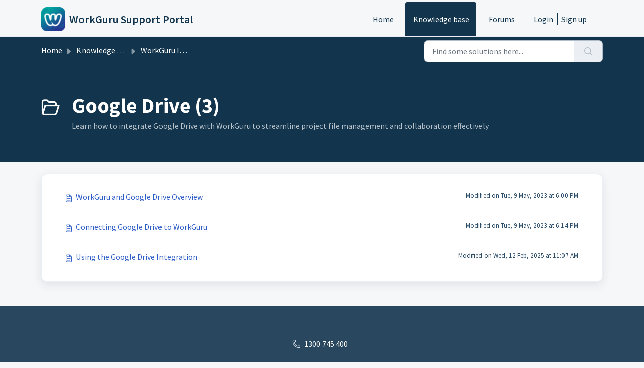

--- FILE ---
content_type: text/html; charset=utf-8
request_url: https://support.workguru.io/support/solutions/folders/43000590390
body_size: 4953
content:
<!DOCTYPE html>
<html lang="en" data-date-format="non_us" dir="ltr">

<head>

  <meta name="csrf-param" content="authenticity_token" />
<meta name="csrf-token" content="8QZRXMDFYncSV7FyxZEvVSGA/7ztUjfPKg+UrJlW+mMFP6RE/GopBbb2676CZfkJ45x4FNVZcf8fPZ8Vq/Bv+g==" />

  <link rel='shortcut icon' href='https://s3.amazonaws.com/cdn.freshdesk.com/data/helpdesk/attachments/production/43048459092/fav_icon/MeWnkQVYAVnz1-GNsxQl3rj7KKmyY2vemQ.png' />

  <!-- Title for the page -->
<title> Google Drive : WorkGuru Support Portal </title>

<!-- Meta information -->

      <meta charset="utf-8" />
      <meta http-equiv="X-UA-Compatible" content="IE=edge,chrome=1" />
      <meta name="description" content= "Learn how to integrate Google Drive with WorkGuru to streamline project file management and collaboration effectively" />
      <meta name="author" content= "" />
       <meta property="og:title" content="Google Drive" />  <meta property="og:url" content="https://support.workguru.io/support/solutions/folders/43000590390" />  <meta property="og:image" content="https://s3.amazonaws.com/cdn.freshdesk.com/data/helpdesk/attachments/production/43048459069/logo/qpiqsQLx7lzoi-reLuiBoK5_-6QIXEqctQ.png?X-Amz-Algorithm=AWS4-HMAC-SHA256&amp;amp;X-Amz-Credential=AKIAS6FNSMY2XLZULJPI%2F20260120%2Fus-east-1%2Fs3%2Faws4_request&amp;amp;X-Amz-Date=20260120T033436Z&amp;amp;X-Amz-Expires=604800&amp;amp;X-Amz-SignedHeaders=host&amp;amp;X-Amz-Signature=d7aca782b7f6b494458e0289f8502e057a7bfa11c7727a8b60cf9ad01f448369" />  <meta property="og:site_name" content="WorkGuru Support Portal" />  <meta property="og:type" content="article" />  <meta name="twitter:title" content="Google Drive" />  <meta name="twitter:url" content="https://support.workguru.io/support/solutions/folders/43000590390" />  <meta name="twitter:image" content="https://s3.amazonaws.com/cdn.freshdesk.com/data/helpdesk/attachments/production/43048459069/logo/qpiqsQLx7lzoi-reLuiBoK5_-6QIXEqctQ.png?X-Amz-Algorithm=AWS4-HMAC-SHA256&amp;amp;X-Amz-Credential=AKIAS6FNSMY2XLZULJPI%2F20260120%2Fus-east-1%2Fs3%2Faws4_request&amp;amp;X-Amz-Date=20260120T033436Z&amp;amp;X-Amz-Expires=604800&amp;amp;X-Amz-SignedHeaders=host&amp;amp;X-Amz-Signature=d7aca782b7f6b494458e0289f8502e057a7bfa11c7727a8b60cf9ad01f448369" />  <meta name="twitter:card" content="summary" />  <link rel="canonical" href="https://support.workguru.io/support/solutions/folders/43000590390" /> 

<!-- Responsive setting -->
<link rel="apple-touch-icon" href="https://s3.amazonaws.com/cdn.freshdesk.com/data/helpdesk/attachments/production/43048459092/fav_icon/MeWnkQVYAVnz1-GNsxQl3rj7KKmyY2vemQ.png" />
        <link rel="apple-touch-icon" sizes="72x72" href="https://s3.amazonaws.com/cdn.freshdesk.com/data/helpdesk/attachments/production/43048459092/fav_icon/MeWnkQVYAVnz1-GNsxQl3rj7KKmyY2vemQ.png" />
        <link rel="apple-touch-icon" sizes="114x114" href="https://s3.amazonaws.com/cdn.freshdesk.com/data/helpdesk/attachments/production/43048459092/fav_icon/MeWnkQVYAVnz1-GNsxQl3rj7KKmyY2vemQ.png" />
        <link rel="apple-touch-icon" sizes="144x144" href="https://s3.amazonaws.com/cdn.freshdesk.com/data/helpdesk/attachments/production/43048459092/fav_icon/MeWnkQVYAVnz1-GNsxQl3rj7KKmyY2vemQ.png" />
        <meta name="viewport" content="width=device-width, initial-scale=1.0, maximum-scale=5.0, user-scalable=yes" /> 

  <link rel="icon" href="https://s3.amazonaws.com/cdn.freshdesk.com/data/helpdesk/attachments/production/43048459092/fav_icon/MeWnkQVYAVnz1-GNsxQl3rj7KKmyY2vemQ.png" />

  <link rel="stylesheet" href="/assets/cdn/portal/styles/theme.css?FD003" nonce="09wVJgWrzOB5f0xN7dfVrQ=="/>

  <style type="text/css" nonce="09wVJgWrzOB5f0xN7dfVrQ=="> /* theme */ .portal--light {
              --fw-body-bg: #F5F7F9;
              --fw-header-bg: #F5F7F9;
              --fw-header-text-color: #12344D;
              --fw-helpcenter-bg: #12344D;
              --fw-helpcenter-text-color: #FFFFFF;
              --fw-footer-bg: #12344D;
              --fw-footer-text-color: #FFFFFF;
              --fw-tab-active-color: #12344D;
              --fw-tab-active-text-color: #FFFFFF;
              --fw-tab-hover-color: #FFFFFF;
              --fw-tab-hover-text-color: #12344D;
              --fw-btn-background: #FFFFFF;
              --fw-btn-text-color: #12344D;
              --fw-btn-primary-background: #12344D;
              --fw-btn-primary-text-color: #FFFFFF;
              --fw-baseFont: Source Sans Pro;
              --fw-textColor: #264966;
              --fw-headingsFont: Source Sans Pro;
              --fw-linkColor: #2C5CC5;
              --fw-linkColorHover: #021519;
              --fw-inputFocusRingColor: #EBEFF3;
              --fw-formInputFocusColor: #EBEFF3;
              --fw-card-bg: #FFFFFF;
              --fw-card-fg: #264966;
              --fw-card-border-color: #EBEFF3;
              --fw-nonResponsive: #F5F7F9;
              --bs-body-font-family: Source Sans Pro;
    } </style>

    <style type="text/css" nonce="09wVJgWrzOB5f0xN7dfVrQ==">
      .fw-wrapper-shadow .fw-content--single-article a {
  color: var(--fw-linkColor)
}
.fw-wrapper-shadow .fw-content--single-article a:not(.fw-attachment-item):hover {
  color: var(--fw-linkColorHover)
}
.fw-wrapper-shadow .fw-content--single-article a:hover {
  color: var(--fw-linkColorHover)
}
    </style>
  <link href='https://fonts.googleapis.com/css?family=Source+Sans+Pro:regular,italic,600,700,700italic' rel='stylesheet' type='text/css' nonce='09wVJgWrzOB5f0xN7dfVrQ=='>

  <script type="text/javascript" nonce="09wVJgWrzOB5f0xN7dfVrQ==">
    window.cspNonce = "09wVJgWrzOB5f0xN7dfVrQ==";
  </script>

  <script src="/assets/cdn/portal/scripts/nonce.js" nonce="09wVJgWrzOB5f0xN7dfVrQ=="></script>

  <script src="/assets/cdn/portal/vendor.js" nonce="09wVJgWrzOB5f0xN7dfVrQ=="></script>

  <script src="/assets/cdn/portal/scripts/head.js" nonce="09wVJgWrzOB5f0xN7dfVrQ=="></script>

  <script type="text/javascript" nonce="09wVJgWrzOB5f0xN7dfVrQ==">
      window.store = {};
window.store = {
  assetPath: "/assets/cdn/portal/",
  defaultLocale: "en",
  currentLocale: "en",
  currentPageName: "article_list",
  portal: {"id":43000086636,"name":"WorkGuru Support Portal","product_id":null},
  portalAccess: {"hasSolutions":true,"hasForums":true,"hasTickets":false,"accessCount":2},
  account: {"id":976554,"name":"WorkGuru","time_zone":"Brisbane","companies":[]},
  vault_service: {"url":"https://vault-service.freshworks.com/data","max_try":2,"product_name":"fd"},
  blockedExtensions: "",
  allowedExtensions: "",
  search: {"all":"/support/search","solutions":"/support/search/solutions","topics":"/support/search/topics","tickets":"/support/search/tickets"},
  portalLaunchParty: {
    enableStrictSearch: false,
    ticketFragmentsEnabled: false,
    homepageNavAccessibilityEnabled: false,
    channelIdentifierFieldsEnabled: false,
  },



    freshchat: {"token":"5a3e69a8-8bb3-4299-9056-56bb1f247fdc","visitor_widget_host_url":"https://wchat.freshchat.com","csp_nonce":"09wVJgWrzOB5f0xN7dfVrQ=="},


    marketplace: {"token":"eyJ0eXAiOiJKV1QiLCJhbGciOiJIUzI1NiJ9.[base64].My9AUcgKfqPAfHgFNmMHGlTzMubKH6-omENdH5x9r34","data_pipe_key":"634cd594466a52fa53c54b5b34779134","region":"us","org_domain":"workguru.freshworks.com"},

  pod: "us-east-1",
  region: "US",
};
  </script>


</head>

<body class="portal portal--light  ">
  
  <header class="container-fluid px-0 fw-nav-wrapper fixed-top">
  <section class="bg-light container-fluid">
    <div class="container">
      <a  id="" href="#fw-main-content" class="visually-hidden visually-hidden-focusable p-8 my-12 btn btn-outline-primary"

>Skip to main content</a>
    </div>
  </section>

  
    <section class="container">
      <nav class="navbar navbar-expand-xl navbar-light px-0 py-8 pt-xl-4 pb-xl-0">
        

    <a class="navbar-brand d-flex align-items-center" href="https://support.workguru.io/">
      <img data-src="https://s3.amazonaws.com/cdn.freshdesk.com/data/helpdesk/attachments/production/43048459069/logo/qpiqsQLx7lzoi-reLuiBoK5_-6QIXEqctQ.png" loading="lazy" alt="Freshworks Logo" class="lazyload d-inline-block align-top me-4 fw-brand-logo" />
      <div class="fs-22 semi-bold fw-brand-name ms-4" title="WorkGuru Support Portal">WorkGuru Support Portal</div>
   </a>


        <button class="navbar-toggler collapsed" type="button" data-bs-toggle="collapse" data-bs-target="#navbarContent" aria-controls="navbarContent" aria-expanded="false" aria-label="Toggle navigation" id="navbarContentToggler">
  <span class="icon-bar"></span>
  <span class="icon-bar"></span>
  <span class="icon-bar"></span>
</button>

        <div class="collapse navbar-collapse" id="navbarContent">
          <ul class="navbar-nav ms-auto mt-64 mt-xl-0">
            
              <li class="nav-item ">
                <a href="/support/home" class="nav-link">
                  <span class="d-md-none icon-home"></span> Home
                </a>
              </li>
            
              <li class="nav-item active">
                <a href="/support/solutions" class="nav-link">
                  <span class="d-md-none icon-solutions"></span> Knowledge base
                </a>
              </li>
            
              <li class="nav-item ">
                <a href="/support/discussions" class="nav-link">
                  <span class="d-md-none icon-forums"></span> Forums
                </a>
              </li>
            
            <li class="nav-item no-hover">
             
            </li>
          </ul>
          <ul class="navbar-nav flex-row align-items-center ps-8 fw-nav-dropdown-wrapper">
            

    <li class="nav-item no-hover fw-login">
      <a  id="" href="/support/login" class="nav-link pe-8"

>Login</a>
    </li>
    
      <li class="nav-item no-hover fw-signup">
        <a  id="" href="/support/signup" class="nav-link fw-border-start ps-8"

>Sign up</a>
      </li>
    


            <li class="nav-item dropdown no-hover ms-auto">
             
            </li>
          </ul>
        </div>
      </nav>
    </section>
    <div class="nav-overlay d-none"></div>
  
</header>



<main class="fw-main-wrapper" id="fw-main-content">
    <section class="fw-sticky fw-searchbar-wrapper">
    <div class="container">
      <div class="row align-items-center py-8">
       <div class="col-md-6">
         <nav aria-label="breadcrumb">
    <ol class="breadcrumb">
        
          
            
              <li class="breadcrumb-item"><a href="/support/home">Home</a></li>
            
          
            
              <li class="breadcrumb-item"><a href="/support/solutions">Knowledge base</a></li>
            
          
            
              <li class="breadcrumb-item"><a href="/support/solutions/43000372167">WorkGuru Integrations</a></li>
            
          
            
              <li class="breadcrumb-item breadcrumb-active-item d-lg-none" aria-current="page">Google Drive</li>
            
          
        
    </ol>
</nav>

        </div>
        <div class="col-md-4 ms-auto">
          
<form action="/support/search/solutions" id="fw-search-form" data-current-tab="solutions">
  <div class="form-group fw-search  my-0">
    <div class="input-group">
      <input type="text" class="form-control" id="searchInput" name="term" value="" placeholder="Find some solutions here..." autocomplete="off" aria-label="Find some solutions here...">
      <button class="btn px-20 input-group-text" id="btnSearch" type="submit" aria-label="Search"><span class="icon-search"></span></button>
    </div>

    <div class="visually-hidden">
      <span id="srSearchUpdateMessage" aria-live="polite"></span>
    </div>

    <div class="fw-autocomplete-wrapper box-shadow bg-light br-8 p-16 d-none">
      <div class="fw-autocomplete-header " role="tablist">
        <button class="fw-search-tab " data-tab="all" role="tab" aria-selected="false">
          All
        </button>
        
          <button class="fw-search-tab fw-active-search-tab" data-tab="solutions" role="tab" aria-selected="true">
            Articles
          </button>
        
        
          <button class="fw-search-tab " data-tab="topics" role="tab" aria-selected="false">
            Topics
          </button>
        
        
      </div>

      <div class="fw-loading my-80 d-none"></div>

      <div class="fw-autocomplete-focus">

        <div class="fw-recent-search">
          <div class="fw-recent-title d-none row align-items-center">
            <div class="col-8 fs-20 semi-bold"><span class="icon-recent me-8"></span>Recent Searches</div>
            <div class="col-4 px-0 text-end"><button class="btn btn-link fw-clear-all">Clear all</button></div>
          </div>
          <p class="ps-32 fw-no-recent-searches mb-16 d-none">No recent searches</p>
          <ul class="fw-no-bullet fw-recent-searches mb-16 d-none"></ul>
        </div>

        <div class="fw-popular-articles-search">
          <p class="fs-20 semi-bold fw-popular-title d-none"><span class="icon-article me-8"></span> Popular Articles</p>
          <ul class="fw-no-bullet fw-popular-topics d-none"></ul>
        </div>

        <div class="fw-solutions-search-results fw-results d-none">
          <hr class="mt-24" />
          <div class="fw-solutions-search-results-title row align-items-center">
            <div class="col-8 fs-20 semi-bold"><span class="icon-article me-8"></span>Articles</div>
            <div class="col-4 px-0 text-end"><a class="btn btn-link fw-view-all fw-solutions-view-all" href="/support/search/solutions">View all</a></div>
          </div>
          <ul class="fw-no-bullet fw-search-results fw-solutions-search-results-container"></ul>
        </div>

        <div class="fw-topics-search-results fw-results d-none">
          <hr class="mt-24" />
          <div class="fw-topics-search-results-title row align-items-center">
            <div class="col-8 fs-20 semi-bold"><span class="icon-topic me-8"></span>Topics</div>
            <div class="col-4 px-0 text-end"><a class="btn btn-link fw-view-all fw-topics-view-all" href="/support/search/topics">View all</a></div>
          </div>
          <ul class="fw-no-bullet fw-search-results fw-topics-search-results-container"></ul>
        </div>

        <div class="fw-tickets-search-results fw-results d-none">
          <hr class="mt-24" />
          <div class="fw-tickets-search-results-title row align-items-center">
            <div class="col-8 fs-20 semi-bold"><span class="icon-ticket me-8"></span>Tickets</div>
            <div class="col-4 px-0 text-end"><a class="btn btn-link fw-view-all fw-tickets-view-all" href="/support/search/tickets">View all</a></div>
          </div>
          <ul class="fw-no-bullet fw-search-results fw-tickets-search-results-container"></ul>
        </div>
      </div>

      <div class="fw-autocomplete-noresults d-none text-center py-40">
        <img src="/assets/cdn/portal/images/no-results.png" class="img-fluid fw-no-results-img" alt="no results" />
        <p class="mt-24 text-secondary">Sorry! nothing found for <br /> <span id="input_term"></span></p>
      </div>
    </div>
  </div>
</form>

        </div>
      </div>
    </div>
  </section>
  <section class="container-fluid px-0 fw-page-title-wrapper">
    <div class="container">
      <div class="py-24 py-lg-60 mx-0 fw-search-meta-info g-0">
        
          <div class="fw-icon-holder pe-8">
            <span class="icon-folder"></span>
          </div>
        
        <div class="text-start">
          <h1 class="fw-page-title">Google Drive (3)</h1>
          <p>Learn how to integrate Google Drive with WorkGuru to streamline project file management and collaboration effectively</p>
        </div>
      </div>
    </div>
  </section>

  <section class="container-fluid px-0 py-24">
    <div class="container">
       <div class="alert alert-with-close notice hide" id="noticeajax"></div> 
        
          <section class="row fw-category-wrapper box-shadow br-12 mx-0 g-0 bg-light">
            <ul class="fw-no-bullet fw-articles fw-section-content">
              
                <li>
                  <a href="/support/solutions/articles/43000701407-workguru-and-google-drive-overview" class="row mx-0 g-0">
                    <div class="col-md-8 d-flex">
                      <div class="pe-8 pt-4"><span class="icon-article"></span></div>
                      <div class="line-clamp-2">WorkGuru and Google Drive Overview</div>
                    </div>
                    <div class="col-md-4 fw-modified fw-meta-info small">
                      

   Modified on Tue, 9 May, 2023 at  6:00 PM 



                    </div>
                  </a>
                </li>
              
                <li>
                  <a href="/support/solutions/articles/43000701408-connecting-google-drive-to-workguru" class="row mx-0 g-0">
                    <div class="col-md-8 d-flex">
                      <div class="pe-8 pt-4"><span class="icon-article"></span></div>
                      <div class="line-clamp-2">Connecting Google Drive to WorkGuru</div>
                    </div>
                    <div class="col-md-4 fw-modified fw-meta-info small">
                      

   Modified on Tue, 9 May, 2023 at  6:14 PM 



                    </div>
                  </a>
                </li>
              
                <li>
                  <a href="/support/solutions/articles/43000701409-using-the-google-drive-integration" class="row mx-0 g-0">
                    <div class="col-md-8 d-flex">
                      <div class="pe-8 pt-4"><span class="icon-article"></span></div>
                      <div class="line-clamp-2">Using the Google Drive Integration</div>
                    </div>
                    <div class="col-md-4 fw-modified fw-meta-info small">
                      

   Modified on Wed, 12 Feb, 2025 at 11:07 AM 



                    </div>
                  </a>
                </li>
              
            </ul>
          </section>
          <section class="fw-pagination-wrapper">
  
</section>
        
    </div>
  </section>

</main>


 <footer class="container-fluid px-0">
   <section class="fw-contact-info">
     <p class="fw-contacts">
       <a  id="" href="tel:1300 745 400" class=""

><span class='icon-phone'></span><span dir='ltr'>1300 745 400</span></a>
     </p>
   </section>
   <section class="fw-credit">
     <nav class="fw-laws">
        
        
        
        
     </nav>
   </section>
 </footer>


  

  <div class="modal-backdrop fade d-none" id="overlay"></div>

  <script src="/assets/cdn/portal/scripts/bottom.js" nonce="09wVJgWrzOB5f0xN7dfVrQ=="></script>

  <script src="/assets/cdn/portal/scripts/locales/en.js" nonce="09wVJgWrzOB5f0xN7dfVrQ=="></script>


    <script src="/assets/cdn/portal/scripts/marketplace.js" nonce="09wVJgWrzOB5f0xN7dfVrQ==" async></script>


  <script src="/assets/cdn/portal/scripts/integrations.js"  nonce="09wVJgWrzOB5f0xN7dfVrQ==" async></script>
  





</body>

</html>